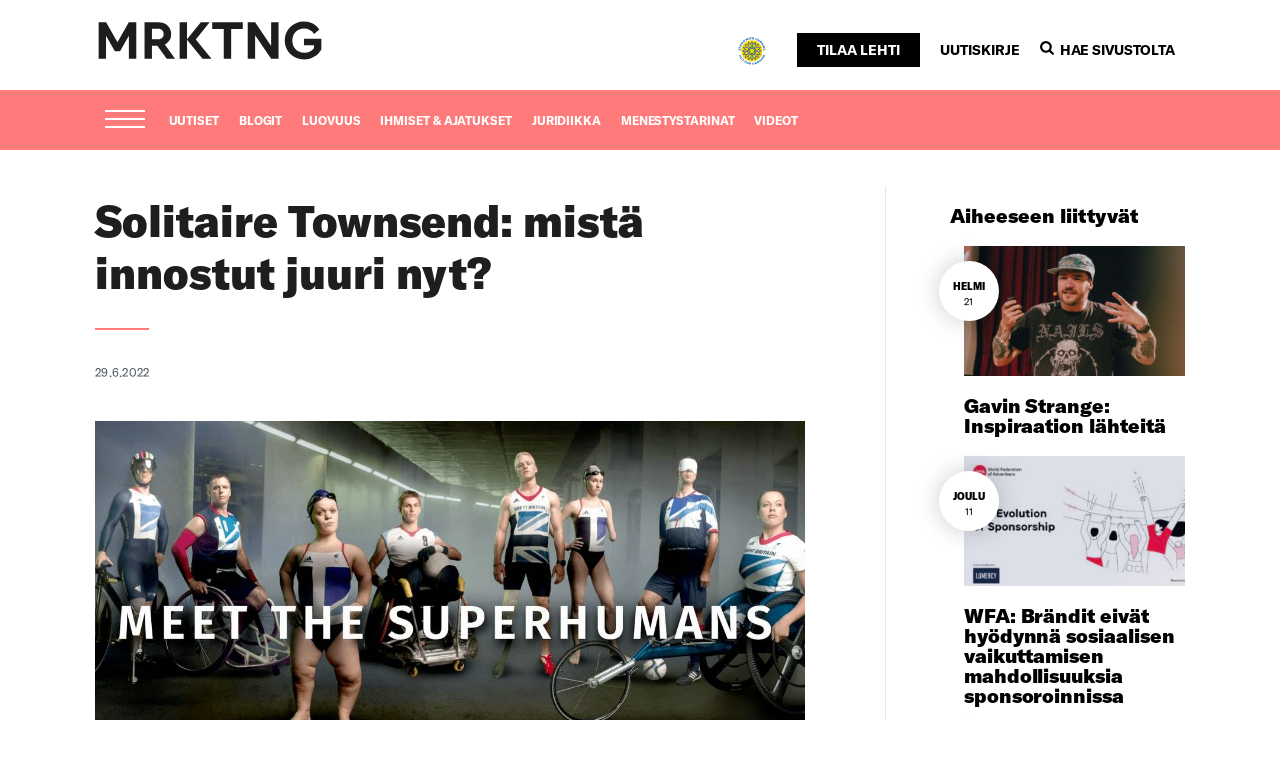

--- FILE ---
content_type: text/html; charset=utf-8
request_url: https://www.google.com/recaptcha/api2/aframe
body_size: 268
content:
<!DOCTYPE HTML><html><head><meta http-equiv="content-type" content="text/html; charset=UTF-8"></head><body><script nonce="PVuV4mC2-VKAfQIqJ9Ir4A">/** Anti-fraud and anti-abuse applications only. See google.com/recaptcha */ try{var clients={'sodar':'https://pagead2.googlesyndication.com/pagead/sodar?'};window.addEventListener("message",function(a){try{if(a.source===window.parent){var b=JSON.parse(a.data);var c=clients[b['id']];if(c){var d=document.createElement('img');d.src=c+b['params']+'&rc='+(localStorage.getItem("rc::a")?sessionStorage.getItem("rc::b"):"");window.document.body.appendChild(d);sessionStorage.setItem("rc::e",parseInt(sessionStorage.getItem("rc::e")||0)+1);localStorage.setItem("rc::h",'1769072000637');}}}catch(b){}});window.parent.postMessage("_grecaptcha_ready", "*");}catch(b){}</script></body></html>